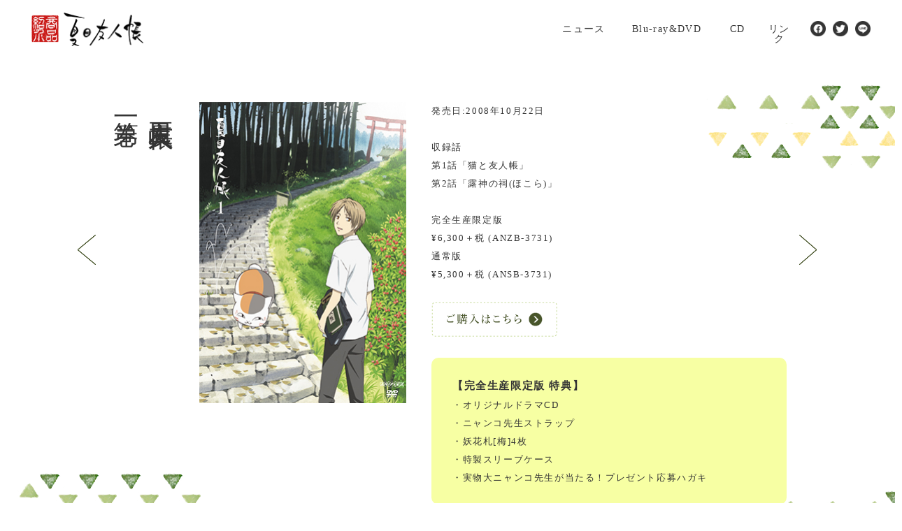

--- FILE ---
content_type: text/html
request_url: https://www.aniplex.co.jp/natsume/bddvd/01/
body_size: 3071
content:
<!DOCTYPE html>
<html lang="ja">
<head prefix="og: http://ogp.me/ns# fb: http://ogp.me/ns/fb# article: http://ogp.me/ns/article#">
<!-- Google tag (gtag.js) -->
<script async src="https://www.googletagmanager.com/gtag/js?id=G-VWE6L5W1W3"></script>
<script>
  window.dataLayer = window.dataLayer || [];
  function gtag(){dataLayer.push(arguments);}
  gtag('js', new Date());

  gtag('config', 'G-VWE6L5W1W3');
</script>
  <meta charset="UTF-8">
  <meta name="viewport" content="width=device-width">
  <meta name="robots" content="ALL"><!-- noindex,nofollow -->
  <!--[if IE]><meta http-equiv="X-UA-Compatible" content="IE=edge"><![endif]-->

  <title>Blu-ray/DVD｜夏目友人帳 Blu-ray＆DVD＆CD 情報 | 夏目友人帳 Blu-ray＆DVD＆CD 情報</title>
<meta  name="description" content="テレビアニメ「夏目友人帳」のBlu-ray、DVD、サウンドトラックの情報サイト" />
<meta  name="keywords" content="夏目友人帳,アニメ,Blu-ray,DVD,サウンド・トラック,アニプレックス,緑川ゆき" />
<meta  property="og:url" content="http://www.aniplex.co.jp/natsume/" />
<meta  property="og:title" content="夏目友人帳 Blu-ray＆DVD＆CD 情報" />
<meta  property="og:description" content="テレビアニメ「夏目友人帳」のBlu-ray、DVD、サウンドトラックの情報サイト" />
<meta  property="og:type" content="website" />
<meta  property="og:image" content="http://www.aniplex.co.jp/natsume/ogp.png" />
<meta  property="og:site:name" content="夏目友人帳 Blu-ray＆DVD＆CD 情報" />
<meta  property="og:locale" content="ja_JP" />
<meta  name="twitter:card" content="summary_large_image" />
<meta  name="twitter:site" content="@NatsumeYujincho" />
<meta  name="twitter:image" content="http://www.aniplex.co.jp/natsume/ogp.png" />

  <meta name="apple-mobile-web-app-title" content="夏目友人帳 Blu-ray＆DVD＆CD 情報">
  <!-- <link rel="apple-touch-icon" href="/natsume/apple-touch-icon.png" sizes="180x180"> -->
  <!-- <link rel="icon" href="/natsume/android-chrome.png" sizes="192x192"> -->
  <link rel="shortcut icon" type="image/x-icon" href="/natsume/favicon.ico">

  <script>
    (function(i,s,o,g,r,a,m){i['GoogleAnalyticsObject']=r;i[r]=i[r]||function(){
    (i[r].q=i[r].q||[]).push(arguments)},i[r].l=1*new Date();a=s.createElement(o),
        m=s.getElementsByTagName(o)[0];a.async=1;a.src=g;m.parentNode.insertBefore(a,m)
    })(window,document,'script','//www.google-analytics.com/analytics.js','ga');
    ga('create', 'UA-73958875-1', 'auto');
    ga('require', 'displayfeatures');
    ga('require', 'linkid', 'linkid.js');
    ga('send', 'pageview');
  </script>
  
  <link href="https://cdn.jsdelivr.net/npm/yakuhanjp@3.2.0/dist/css/yakuhanmp.min.css">  
  <link rel="stylesheet" href="/natsume/assets/css/slick.css">
  <link rel="stylesheet" href="/natsume/assets/css/common.css">
  <link rel="stylesheet" href="/natsume/assets/css/bddvd.css">
</head>
<body>
<div class="wrapper">
  
  <header class="header in_header">
    <div class="in_header_slogo"><a href="/natsume/"><img src="/natsume/assets/img/common/slogo.png" alt="夏目友人帳 Blu-ray＆DVD＆CD 情報"></a></div>
    <div class="header_menubtn is-sp"></div>
    <nav class="header_nav">
      <h1 class="slogo is-pc"><img src="/natsume/assets/img/common/slogo.png" alt="夏目友人帳 Blu-ray＆DVD＆CD 情報"></h1>
      <ul class="header_nav_list">
        <li class="link_bddvd"><span>ニュース</span><a href="/natsume/news/"></a></li>
        <li class="link_bddvd"><span>Blu-ray&DVD</span><a href="/natsume/#bddvd"></a></li>
        <li class="link_cd"><span>CD</span><a href="/natsume/#cd"></a></li>
        <li class="link_link"><span>リンク</span><a href="/natsume/#link"></a></li>

        <li class="link_icon fb is-pc"><a href="https://www.facebook.com/sharer/sharer.php?u=http://www.aniplex.co.jp/natsume/" target="_blank" class="fout" rel="noopener noreferrer"><img src="/natsume/assets/img/common/btn_fb.png" alt="Facebook"></a></li>
        <li class="link_icon tw is-pc"><a href="https://twitter.com/intent/tweet?text=テレビアニメ「夏目友人帳」のBlu-ray、DVD、サウンドトラックの情報サイト　http://www.aniplex.co.jp/natsume/" class="fout" target="_blank" rel="noopener noreferrer"><img src="/natsume/assets/img/common/btn_tw.png" alt="Twitter"></a></li>
        <li class="link_icon ln is-pc"><a href="https://social-plugins.line.me/lineit/share?url=http://www.aniplex.co.jp/natsume/" class="fout" target="_blank" rel="noopener noreferrer"><img src="/natsume/assets/img/common/btn_line.png" alt="LINE"></a></li>
      </ul>
    </nav>
  </header>
  <article class="area_in">
    <h2 class="area_in_cap"><img src="/natsume/assets/img/top/cap/cap_bddvd.png" alt="Blu-ray/DVD"></h2>

    <section class="sct_top">
      <div class="top_nav is-pc">
        <ul class="top_nav_list">
          <li class="link_news"><span>ニュース</span><a href="/natsume/news/"></a></li>
          <li class="link_bddvd"><span>Blu-ray&DVD</span><a href="/natsume/#bddvd"></a></li>
          <li class="link_cd"><span>CD</span><a href="/natsume/#cd"></a></li>
          <li class="link_link"><span>リンク</span><a href="/natsume/#link"></a></li>

          <li class="link_icon fb is-pc"><a href="https://www.facebook.com/sharer/sharer.php?u=http://www.aniplex.co.jp/natsume/" target="_blank" class="fout" rel="noopener noreferrer"><img src="/natsume/assets/img/common/btn_fb.png" alt="Facebook"></a></li>
          <li class="link_icon tw is-pc"><a href="https://twitter.com/intent/tweet?text=テレビアニメ「夏目友人帳」のBlu-ray、DVD、サウンドトラックの情報サイト　http://www.aniplex.co.jp/natsume/" class="fout" target="_blank" rel="noopener noreferrer"><img src="/natsume/assets/img/common/btn_tw.png" alt="Twitter"></a></li>
          <li class="link_icon ln is-pc"><a href="https://social-plugins.line.me/lineit/share?url=http://www.aniplex.co.jp/natsume/" class="fout" target="_blank" rel="noopener noreferrer"><img src="/natsume/assets/img/common/btn_line.png" alt="LINE"></a></li>
        </ul>
      </div>
    </section>
    <section class="in_bddvd in_wrap">
      <div class="bddvd_main">
        <div class="bddvd_main_img">
          <figure><img src="/natsume/assets/img/bddvd/1/DVD1.jpg" alt=""></figure>
        </div>
        <div class="bddvd_main_info">
          <h2><p>夏目友人帳　<br class="is-pc">第一巻</p></h2>
          <div class="bddvd_main_txtarea">
発売日:2008年10月22日<br>
<br>
収録話<br>
第1話「猫と友人帳」<br>
第2話「露神の祠(ほこら)」<br>
<br>
完全生産限定版<br>
&yen;6,300＋税 (ANZB-3731)<br>

通常版<br>
&yen;5,300＋税 (ANSB-3731)<br>
            <br>
            <a class="btn_bit" href="https://www.sonymusicshop.jp/m/item/itemShw.php?cd=ANZB-3731&lay=ANX" target="_blank" rel="noopener noreferrer"><img src="/natsume/assets/img/bddvd/btn_bit.png" alt="ご購入はこちら"></a>
            <div class="tokuten">
              <h3>【完全生産限定版 特典】</h3>
・オリジナルドラマCD　<br>
・ニャンコ先生ストラップ<br>
・妖花札[梅]4枚<br>
・特製スリーブケース<br>
・実物大ニャンコ先生が当たる！プレゼント応募ハガキ<br>
            </div>
            <div class="tokuten">
              <h3>【限定版＆通常版共通仕様】</h3>
・高田 晃＆山田起生描き下ろしジャケット<br>
・カラーブックレット<br>
・特典映像「夏目友人帳スペシャルイベント」
            </div>
          </div>
        </div>
      </div>

      <ul class="btnlist_prevnext">
        <li class="prev"><a href="/natsume/bddvd/01/05.html">PREV</a></li>
        <li class="return is-sp"><a href="/natsume/#bddvd">一覧へ戻る</a></li>
        <li class="next"><a href="/natsume/bddvd/01/02.html">NEXT</a></li>
      </ul>
    </section>

  </article>

  
  <footer class="footer">
    <ul class="footer_anx">
      <li><a href="http://www.aniplex.co.jp/support/user.html" target="_blank" rel="noopener noreferrer">お問い合わせ</a></li>
      <li><a href="http://www.aniplex.co.jp/help/privacy.html" target="_blank" rel="noopener noreferrer">プライバシーポリシー</a></li>
      <li><a href="http://www.aniplex.co.jp/" target="_blank" rel="noopener noreferrer">アニプレックス</a></li>
    </ul>
    <p class="footer_copy">
      掲載の記事・写真・イラスト等のすべてのコンテンツの<br class="is-sp">無断複写・転載を禁じます。
    </p>
    <p class="footer_copy">
      All rights reserved. <br class="is-sp">No reproduction or republication without written permission.
    </p>
    <p class="footer_copy">
      &copy;緑川ゆき・白泉社／「夏目友人帳」製作委員会
    </p>
    <div class="footer_pagetop">TOP</div>
  </footer>
</div>

  <script src="//code.jquery.com/jquery-3.3.1.min.js" charset="UTF-8"></script>
  <script>window.jQuery || document.write('<script src="/natsume/assets/js/libs/jquery-3.3.1.min.js"><\/script>')</script>
  <script src="https://www.aniplex.co.jp/js/aniplex.imgdownload.min.js"></script>
  <script src="/natsume/assets/js/libs/slick.min.js"></script>
  <script src="/natsume/assets/js/common.js"></script>

<script type="text/javascript">
/* <![CDATA[ */
var google_conversion_id = 937573828;
var google_custom_params = window.google_tag_params;
var google_remarketing_only = true;
/* ]]> */
</script>
<script type="text/javascript" src="//www.googleadservices.com/pagead/conversion.js">
</script>
<noscript>
<div style="display:inline;">
<img height="1" width="1" style="border-style:none;" alt="" src="//googleads.g.doubleclick.net/pagead/viewthroughconversion/937573828/?value=0&amp;guid=ON&amp;script=0"/>
</div>
</noscript>
<script type="text/javascript" language="javascript">
/* <![CDATA[ */
var yahoo_retargeting_id = 'FDAX4FOTLW';
var yahoo_retargeting_label = '';
/* ]]> */
</script>
<script type="text/javascript" language="javascript" src="//b92.yahoo.co.jp/js/s_retargeting.js"></script>
</body>
</html>

--- FILE ---
content_type: text/css
request_url: https://www.aniplex.co.jp/natsume/assets/css/slick.css
body_size: 430
content:
/* .slick-prev, .slick-next {
  position: absolute;
  top: 50%;
  display: block;
  width: 20px;
  height: 70px;
  margin: -35px 0 0;
  line-height: 0px;
  font-size: 0px;
  cursor: pointer;
  padding: 0;
  border: none;
  outline: none;
  z-index: 10;
  -webkit-transition: opacity 0.2s ease;
  -moz-transition: opacity 0.2s ease;
  -ms-transition: opacity 0.2s ease;
  -o-transition: opacity 0.2s ease;
  transition: opacity 0.2s ease
}

.slick-prev:hover, .slick-next:hover {
  opacity: 0.6
}

.slick-prev {
  left: 0;
  background: url(../img/common/point_left.png) center center no-repeat #000;
  background-size: 7px auto
}

.slick-next {
  right: 0;
  background: url(../img/common/point_right.png) center center no-repeat #000;
  background-size: 7px auto
} */
.slick-slider {
  position: relative;
  display: block;
  box-sizing: border-box;
  -webkit-touch-callout: none;
  -webkit-user-select: none;
  user-select: none;
  touch-action: pan-y;
  -webkit-tap-highlight-color: transparent;
}

.slick-list {
  position: relative;
  overflow: hidden;
  display: block;
  margin: 0;
  padding: 0;
}
.slick-list:focus {
  outline: none;
}
.slick-list.dragging {
  cursor: pointer;
  cursor: hand;
}

.slick-slider .slick-track, .slick-slider .slick-list {
  transform: translate3d(0, 0, 0);
}

.slick-track {
  position: relative;
  left: 0;
  top: 0;
  display: block;
  margin-left: auto;
  margin-right: auto;
}
.slick-track:before {
  content: "";
  display: table;
}
.slick-track:after {
  content: "";
  display: table;
  clear: both;
}

.slick-loading .slick-track {
  visibility: hidden;
}

.slick-slide {
  float: left;
  height: 100%;
  min-height: 1px;
  max-width: 100%;
  display: none;
}
.slick-slide img {
  max-width: 100%;
  width: 100%;
  height: auto;
}
.slick-slide.slick-loading img {
  display: none;
}
.slick-slide.dragging img {
  pointer-events: none;
}

.slick-initialized .slick-slide {
  display: block;
}

.slick-loading .slick-slide {
  visibility: hidden;
}

.slick-vertical .slick-slide {
  display: block;
  height: auto;
  border: 1px solid transparent;
}

.slick-arrow.slick-hidden {
  display: none;
}

.slick-disabled {
  cursor: default;
  opacity: 0;
}
.slick-disabled:hover {
  cursor: default;
  opacity: 0;
}

ul.slick-dots {
  position: absolute;
  left: 0;
  bottom: -30px;
  width: 100%;
  height: 10px;
  text-align: center;
  z-index: 5;
}
ul.slick-dots li {
  display: inline-block;
  width: 10px;
  height: 10px;
  margin: 0 5px;
}
ul.slick-dots li button {
  background-color: transparent;
  border: none;
  cursor: pointer;
  outline: none;
  padding: 0;
  -webkit-appearance: none;
          appearance: none;
  width: 10px;
  height: 10px;
  text-indent: -99999px;
  background: #b8b8b8;
  border-radius: 100%;
  transition: 0.4s all;
  -webkit-transition: 0.4s all;
}
ul.slick-dots li.slick-active button {
  background: #a8c761;
}
ul.slick-dots li button:hover {
  opacity: 0.7;
}

/*  */
figure {
  padding: 0;
  margin: 0;
}

.box1 .kv .kv-inner {
  position: relative;
}
.box1 .kv .kv-inner li {
  position: relative;
}
.box1 .kv .kv-inner li .txt {
  width: 37.98%;
  height: 103px;
  padding: 24px 24px 0;
  position: absolute;
  bottom: -30px;
  right: 40px;
  background: rgba(255, 255, 255, 0.75);
  border-radius: 10px;
  -webkit-border-radius: 10px;
  -moz-border-radius: 10px;
  z-index: 2;
  font-size: 16px;
  text-align: left;
  line-height: 1;
}
.box1 .kv .kv-inner li .txt .ttl {
  margin: 0px 0 11px;
}
.box1 .kv .kv-inner li .txt .day {
  margin: 0 0 20px;
}
.box1 .kv .kv-inner li .txt .link {
  position: absolute;
  bottom: 52px;
  right: 30px;
  z-index: 5;
  text-align: right;
}

--- FILE ---
content_type: text/css
request_url: https://www.aniplex.co.jp/natsume/assets/css/common.css
body_size: 2077
content:
@charset "UTF-8";
/* http://meyerweb.com/eric/tools/css/reset/ 
   v2.0 | 20110126
   License: none (public domain)
*/
html, body, div, span, applet, object, iframe, h1, h2, h3, h4, h5, h6, p, blockquote, pre, a, abbr, acronym, address, big, cite, code, del, dfn, em, img, ins, kbd, q, s, samp, small, strike, strong, sub, sup, tt, var, b, u, i, center, dl, dt, dd, ol, ul, li, fieldset, form, label, legend, table, caption, tbody, tfoot, thead, tr, th, td, article, aside, canvas, details, embed, figure, figcaption, footer, header, hgroup, menu, nav, output, ruby, section, summary, time, mark, audio, video {
  margin: 0;
  padding: 0;
  border: 0;
  font-size: 100%;
  font: inherit;
  vertical-align: baseline;
}

/* HTML5 display-role reset for older browsers */
article, aside, details, figcaption, figure, footer, header, hgroup, menu, nav, section {
  display: block;
}

body {
  line-height: 1;
}

ol, ul {
  list-style: none;
}

blockquote, q {
  quotes: none;
}

blockquote:before, blockquote:after, q:before, q:after {
  content: "";
  content: none;
}

table {
  border-collapse: collapse;
  border-spacing: 0;
}

.clearfix {
  *zoom: 1;
}

.clearfix:before, .clearfix:after {
  display: table;
  line-height: 0;
  content: "";
}

.clearfix:after {
  clear: both;
}

img[src$=".svg"] {
  width: 100%;
  height: 100%;
}

/**/
.is-pc {
  display: none;
}

.is-sp {
  display: block;
}

.is-tab {
  display: none;
}

@media only screen and (min-width:768px) {
  .is-sp {
    display: none;
  }

  .is-pc {
    display: block;
  }
}
@media only screen and (max-width:1000px) and (min-width:769px) {
  .is-tab {
    display: block;
  }
}
/**/
body {
  font-family: YakuHanMP, "ヒラギノ明朝 ProN W3", "Hiragino Mincho ProN", "游明朝", YuMincho, "HG明朝E", "ＭＳ Ｐ明朝", "ＭＳ 明朝", serif;
  -webkit-text-size-adjust: 100%;
          text-size-adjust: 100%;
  position: relative;
  text-align: center;
  font-feature-settings: "palt";
  overflow-x: hidden;
}

img {
  width: 100%;
}

@media only screen and (max-width:768px) {
  html {
    font-size: 62.5%;
  }

  body {
    width: 100%;
    font-size: 10px;
    font-size: 1rem;
  }
}
.wrapper {
  width: 100%;
}
@media only screen and (min-width:768px) {
  .wrapper {
    min-width: 970px;
  }
}

html {
  opacity: 0;
}
html.load {
  opacity: 1;
  transition: all 2s cubic-bezier(0.165, 0.84, 0.44, 1);
}

body {
  color: #333;
}

.txt_white {
  text-shadow: 1px 1px 0 #ffffff, 1px -1px #ffffff, 1px 0px #ffffff, -1px -1px #ffffff, -1px 0px #ffffff, -1px 1px #ffffff, 0px 1px #ffffff, 0px -1px #ffffff;
}

.header_menubtn {
  display: block;
  position: fixed;
  top: 0;
  right: 0;
  width: 50px;
  height: 50px;
  background: url("../img/common/menu/menu_ic1.png");
  background-size: contain;
  transition: all 0.8s cubic-bezier(0.215, 0.61, 0.355, 1);
  z-index: 1001;
}
.header_menubtn.is-open {
  background: url("../img/common/menu/menu_ic2.png");
  background-size: contain;
}
@media only screen and (min-width:768px) {
  .header_menubtn {
    display: none;
  }
}

.header_nav,
.top_nav {
  transition: all 0.8s cubic-bezier(0.215, 0.61, 0.355, 1);
}
@media only screen and (max-width:768px) {
  .header_nav,
.top_nav {
    transform: translateY(-130%);
    -webkit-transform: translateY(-130%);
    background: #475429;
  }
  .header_nav:after,
.top_nav:after {
    content: "";
    display: block;
    position: absolute;
    left: 0;
    bottom: -15px;
    width: 100%;
    height: 15px;
    background: url("../img/common/menu/bg_menu.png") top left no-repeat;
    background-size: auto 15px;
  }
  .header_nav.is-open,
.top_nav.is-open {
    transform: translateY(0%);
    -webkit-transform: translateY(0%);
  }
  .header_nav_list,
.top_nav_list {
    padding: 30px 0;
  }
  .header_nav_list > li,
.top_nav_list > li {
    position: relative;
    width: 100%;
    padding: 30px 0 35px;
    font-size: 17px;
    font-size: 4.5333333333vw;
    letter-spacing: 0.1em;
    text-align: center;
    font-weight: 400;
    color: #fff;
    background: url("../img/common/menu/line.jpg") bottom center no-repeat;
    background-size: auto 5px;
  }
  .header_nav_list > li:last-child,
.top_nav_list > li:last-child {
    background: none;
  }
  .header_nav_list > li > a,
.top_nav_list > li > a {
    position: absolute;
    top: 0;
    left: 0;
    width: 100%;
    height: 100%;
  }
}
@media only screen and (min-width:768px) {
  .header_nav .slogo,
.top_nav .slogo {
    position: absolute;
    top: 15px;
    left: 45px;
    width: 148px;
  }
  .header_nav_list,
.top_nav_list {
    display: flex;
    flex-wrap: wrap;
    justify-content: flex-end;
    padding-right: 35px;
  }
  .header_nav_list > li,
.top_nav_list > li {
    position: relative;
    display: block;
    height: 20px;
    margin-top: 20px;
    padding: 10px 0;
    font-size: 14px;
    letter-spacing: 0.1em;
    text-align: center;
    font-weight: 500;
  }
  .header_nav_list > li:before,
.top_nav_list > li:before {
    content: "";
    position: absolute;
    top: 0;
    left: 0;
    overflow: hidden;
    width: 100%;
  }
  .header_nav_list > li span,
.top_nav_list > li span {
    display: block;
    transition: all 0.8s cubic-bezier(0.215, 0.61, 0.355, 1);
  }
  .header_nav_list > li > a,
.top_nav_list > li > a {
    position: absolute;
    top: 0;
    left: 0;
    width: 100%;
    height: 100%;
  }
  .header_nav_list > li:hover span,
.top_nav_list > li:hover span {
    opacity: 0;
  }
  .header_nav_list > li.link_news,
.top_nav_list > li.link_news {
    width: 66px;
  }
  .header_nav_list > li.link_news:hover:before,
.top_nav_list > li.link_news:hover:before {
    top: -5px;
    height: 40px;
    background: transparent url("../img/top/anime/news_80_110.png") no-repeat top center;
    /*一秒間に動くフレーム数*/
    animation: om1ani 0.5s steps(8);
    animation-fill-mode: forwards;
    animation-iteration-count: 1;
  }
  .header_nav_list > li.link_bddvd,
.top_nav_list > li.link_bddvd {
    width: 115px;
    margin-left: 28px;
  }
  .header_nav_list > li.link_bddvd:hover:before,
.top_nav_list > li.link_bddvd:hover:before {
    top: -10px;
    height: 60px;
    background: transparent url("../img/top/anime/bd_80_140.png") no-repeat top center;
    /*一秒間に動くフレーム数*/
    animation: om2ani 0.5s steps(8);
    animation-fill-mode: forwards;
    animation-iteration-count: 1;
  }
  .header_nav_list > li.link_cd,
.top_nav_list > li.link_cd {
    width: 65px;
    margin-left: 11px;
  }
  .header_nav_list > li.link_cd:hover:before,
.top_nav_list > li.link_cd:hover:before {
    top: -32px;
    height: 60px;
    background: transparent url("../img/top/anime/CD_80_65.png") no-repeat top center;
    /*一秒間に動くフレーム数*/
    animation: om3ani 0.5s steps(7);
    animation-fill-mode: forwards;
    animation-iteration-count: 1;
  }
  .header_nav_list > li.link_link,
.top_nav_list > li.link_link {
    width: 45px;
    margin-left: 5px;
    margin-right: 12px;
  }
  .header_nav_list > li.link_link:hover:before,
.top_nav_list > li.link_link:hover:before {
    top: -10px;
    height: 48px;
    background: transparent url("../img/top/anime/li_80_75.png") no-repeat top center;
    /*一秒間に動くフレーム数*/
    animation: om5ani 0.5s steps(7);
    animation-fill-mode: forwards;
    animation-iteration-count: 1;
  }
  .header_nav_list > li.link_icon,
.top_nav_list > li.link_icon {
    width: 22px;
    margin-top: 24px;
    margin-left: 10px;
    padding: 0;
    transition: all 0.8s cubic-bezier(0.215, 0.61, 0.355, 1);
  }
  .header_nav_list > li.link_icon:hover,
.top_nav_list > li.link_icon:hover {
    opacity: 0.6;
  }
}

.header_nav {
  position: fixed;
  top: 0;
  left: 0;
  width: 100%;
  height: auto;
  z-index: 1000;
}
@media only screen and (min-width:768px) {
  .header_nav {
    transform: translateY(-90px);
    -webkit-transform: translateY(-90px);
    height: 80px;
    background: url("../img/common/menu/bg_menu_pc.png") top center repeat-x;
  }
  .header_nav.is-open_pc {
    transform: translateY(0%);
    -webkit-transform: translateY(0%);
  }
}

@media only screen and (min-width:768px) {
  .top_nav_list {
    position: absolute;
    top: 20px;
    right: -10px;
    width: 463px;
    height: auto;
    z-index: 10;
    background: rgba(255, 255, 255, 0.75);
    border-radius: 10px;
    -webkit-border-radius: 10px;
    padding-right: 45px;
  }
  .top_nav_list > li {
    height: 18px;
    margin-top: 5px;
  }
  .top_nav_list > li.link_link:hover:before {
    top: -8px;
  }
  .top_nav_list > li.link_icon {
    margin-top: 10px;
  }
}
@keyframes om1ani {
  0% {
    background-position: 0 0;
  }
  100% {
    background-position: 0 -384px;
  }
}
@keyframes om2ani {
  0% {
    background-position: 0 0;
  }
  100% {
    background-position: 0 -457px;
  }
}
@keyframes om3ani {
  0% {
    background-position: 0 0;
  }
  100% {
    background-position: 0 -560px;
  }
}
@keyframes om5ani {
  0% {
    background-position: 0 0;
  }
  100% {
    background-position: 0 -336px;
  }
}
.footer {
  position: relative;
  padding: 40px 0;
  background: #f0f9de;
  font-size: 10px;
  font-size: 2.6666666667vw;
  letter-spacing: 0.1em;
  z-index: 10;
}
.footer_anx {
  display: flex;
  flex-wrap: wrap;
  justify-content: center;
}
.footer_anx > li {
  position: relative;
  margin-left: 20px;
}
.footer_anx > li:before {
  content: "|";
  position: absolute;
  top: 0;
  left: -10px;
  font-size: 10px;
  font-size: 2.6666666667vw;
}
.footer_anx > li > a {
  color: #333;
  text-decoration: none;
}
@media only screen and (max-width:768px) {
  .footer_anx > li:first-child {
    margin-left: 0;
  }
  .footer_anx > li:first-child:before {
    content: none;
  }
}
.footer_copy {
  line-height: 1.5;
}
.footer_copy:nth-child(n+2) {
  margin-top: 10px;
}
.footer_pagetop {
  position: absolute;
  top: -32px;
  right: 0;
  width: 68px;
  height: 32px;
  background: url("../img/common/btn_back_top.png") left bottom no-repeat;
  background-size: contain;
  text-indent: -9999px;
}
@media only screen and (min-width:768px) {
  .footer {
    padding: 46px 0 43px;
    font-size: 12px;
  }
  .footer_anx {
    margin-bottom: 32px;
  }
  .footer_anx > li {
    margin-left: 46px;
  }
  .footer_anx > li:before {
    top: 0;
    left: -23px;
    font-size: 13px;
  }
  .footer_anx > li:last-child {
    margin-right: 20px;
  }
  .footer_anx > li:last-child:after {
    content: "|";
    position: absolute;
    top: 0;
    right: -23px;
    font-size: 13px;
  }
  .footer_anx > li > a {
    font-size: 13px;
    transition: all 0.8s cubic-bezier(0.215, 0.61, 0.355, 1);
  }
  .footer_anx > li > a:hover {
    opacity: 0.4;
  }
  .footer_copy {
    line-height: 1.5;
  }
  .footer_copy:nth-child(n+2) {
    margin-top: 2px;
  }
  .footer_pagetop {
    cursor: pointer;
    position: absolute;
    top: -63px;
    right: 0;
    width: 134px;
    height: 63px;
    background: url("../img/common/btn_back_top.png") left bottom no-repeat;
    background-size: contain;
    transition: all 0.8s cubic-bezier(0.215, 0.61, 0.355, 1);
  }
  .footer_pagetop:hover {
    background: url("../img/common/btn_back_top_on.png") left bottom no-repeat;
    background-size: contain;
  }
}

@media only screen and (max-width:768px) {
  .in_header_slogo {
    width: 26%;
    margin: auto;
    padding: 14px 0 23px;
  }
}
@media only screen and (min-width:768px) {
  .in_header_slogo {
    position: absolute;
    top: 18px;
    left: 45px;
    width: 160px;
    margin: auto;
    z-index: 10;
  }
}

--- FILE ---
content_type: text/css
request_url: https://www.aniplex.co.jp/natsume/assets/css/bddvd.css
body_size: 3181
content:
.area_in {
  position: relative;
}

.area_in_cap {
  position: relative;
  z-index: 3;
  margin: auto;
  padding: 13px 0 10px;
  background-color: #FFF8DB;
}

.area_in_cap img {
  position: relative;
  width: auto;
  height: 33px;
  z-index: 3;
}

@media only screen and (max-width:768px) {
  .area_in_cap:after {
    content: "";
    display: block;
    position: absolute;
    top: -18px;
    left: 0;
    width: 100%;
    height: 30px;
    background: url("../img/common/bg/bg_yellow_top_sp.png") left top no-repeat;
    background-size: 100% 70px;
    z-index: 2;
    overflow: hidden;
  }
  .area_in_cap:before {
    content: "";
    display: block;
    position: absolute;
    bottom: -12px;
    left: 0;
    width: 100%;
    height: 30px;
    background: url("../img/common/bg/bg_yellow_btm_sp.png") left bottom no-repeat;
    background-size: 100% 70px;
    z-index: 2;
    overflow: hidden;
  }
}
@media only screen and (min-width:768px) {
  .area_in {
    background: url(../img/common/bg/bg_sankaku.png) no-repeat top center;
  }
  .area_in.-bg_zurashi {
    background-position: top 290px center;
  }
  .area_in_cap {
    display: none;
  }
}
.in_bddvd {
  position: relative;
  z-index: 2;
  padding: 56px 5.3% 60px;
  text-align: left;
  letter-spacing: 0.1em;
  background: url(../img/common/bg/bg_news.png) center top no-repeat, url(../img/common/bg/bg_news.png) center bottom no-repeat;
  background-size: 100% auto;
}

.in_bddvd h3 {
  font-size: 13px;
  font-size: 3.4666666667vw;
  font-weight: bold;
}

.in_bddvd strong {
  font-weight: bold;
}

.in_bddvd .attlist {
  margin-top: 1em;
  font-size: 80%;
}

.in_bddvd .attlist > li {
  padding-left: 1em;
  text-indent: -1em;
}

.in_bddvd .att {
  margin-top: 1em;
  font-size: 80%;
  padding-left: 1em;
  text-indent: -1em;
}

@media only screen and (max-width:768px) {
  .in_bddvd .btnlist_prevnext {
    position: relative;
    display: -webkit-box;
    display: -ms-flexbox;
    display: flex;
    -ms-flex-wrap: wrap;
        flex-wrap: wrap;
    -webkit-box-pack: center;
        -ms-flex-pack: center;
            justify-content: center;
    margin-top: 110px;
    margin-bottom: 28px;
  }
  .in_bddvd .btnlist_prevnext > li {
    position: relative;
  }
  .in_bddvd .btnlist_prevnext > li a {
    font-size: 15px;
    font-size: 4vw;
    text-decoration: none;
    color: #333;
  }
  .in_bddvd .btnlist_prevnext > li.return.only {
    width: 100%;
    text-align: center;
  }
  .in_bddvd .btnlist_prevnext > li.prev {
    position: absolute;
    top: 0;
    left: 0;
  }
  .in_bddvd .btnlist_prevnext > li.prev a {
    padding-left: 20px;
    background: url("../img/common/arrow_l_sp.png") left center no-repeat;
    background-size: contain;
  }
  .in_bddvd .btnlist_prevnext > li.next {
    position: absolute;
    top: 0;
    right: 0;
  }
  .in_bddvd .btnlist_prevnext > li.next a {
    padding-right: 20px;
    background: url("../img/common/arrow_r_sp.png") center right no-repeat;
    background-size: contain;
  }
}
@media only screen and (min-width:768px) {
  .in_bddvd {
    max-width: 970px;
    height: auto;
    min-height: 700px;
    margin: auto;
    padding: 146px 0 120px;
    background: none;
  }
  .in_bddvd h3 {
    font-size: 15px;
  }
  .in_bddvd .attlist {
    margin-top: 1em;
  }
  .in_bddvd .att {
    margin-top: 1em;
  }
  .in_bddvd .btnlist_prevnext > li {
    position: absolute;
    top: 336px;
    width: 26px;
    height: 43px;
  }
  .in_bddvd .btnlist_prevnext > li a {
    position: absolute;
    top: 0;
    left: 0;
    width: 100%;
    height: 100%;
    text-indent: -999999px;
  }
  .in_bddvd .btnlist_prevnext > li.prev {
    left: -44px;
    background: url("../img/common/arrow_l.png") top left no-repeat;
    -webkit-transition: left 0.8s cubic-bezier(0.215, 0.61, 0.355, 1);
    transition: left 0.8s cubic-bezier(0.215, 0.61, 0.355, 1);
  }
  .in_bddvd .btnlist_prevnext > li.next {
    right: -44px;
    background: url("../img/common/arrow_r.png") top left no-repeat;
    -webkit-transition: right 0.8s cubic-bezier(0.215, 0.61, 0.355, 1);
    transition: right 0.8s cubic-bezier(0.215, 0.61, 0.355, 1);
  }
  .in_bddvd .btnlist_prevnext > li:hover {
    width: 45px;
    height: 43px;
  }
  .in_bddvd .btnlist_prevnext > li:hover.prev {
    left: -64px;
    background: url("../img/common/arrow_l_on.png") top left no-repeat;
  }
  .in_bddvd .btnlist_prevnext > li:hover.next {
    right: -64px;
    background: url("../img/common/arrow_r_on.png") top left no-repeat;
  }
}
.bddvd_main {
  position: relative;
}

.bddvd_main_img .movie_wrap {
  margin-top: 20px;
}

.bddvd_main_img .movie_wrap .movie_in {
  position: relative;
  width: 100%;
  padding-top: 56.25%;
}

.bddvd_main_img .movie_wrap .movie_in iframe {
  position: absolute;
  top: 0;
  right: 0;
  width: 100%;
  height: 100%;
}

.bddvd_main_info > h2 {
  margin: 14px 0 12px;
  font-size: 15px;
  font-size: 4vw;
  line-height: 1.3;
}

.bddvd_main_txtarea {
  font-size: 12px;
  font-size: 3.2vw;
  line-height: 2;
}

.bddvd_main_txtarea > .btn_bit {
  display: block;
  width: 68%;
  margin: auto;
  border-radius: 9px;
  -webkit-border-radius: 9px;
  background: #fff;
}

.bddvd_main_txtarea .btn_bnr {
  display: block;
  width: 100%;
  margin: 30px auto 0;
}

.bddvd_main_txtarea > .tokuten {
  margin: 30px auto 0;
  padding: 25px 5.8%;
  background: #f7ffa3;
  border-radius: 10px;
}

.bddvd_main_txtarea > .tokuten > figure {
  margin: 0.5em 0;
}

.bddvd_main_txtarea > .tokuten .more {
  margin: 0.5em 0 1em 1em;
  padding: 12px;
  font-size: 11px;
  font-size: 2.9333333333vw;
  background: #fff;
  border-radius: 10px;
}

.bddvd_main_txtarea > .tokuten .more a {
  color: #475529;
  text-decoration: underline;
}

.bddvd_main_txtarea > .tokuten .more > .txt {
  margin-top: 0.5em;
}

.bddvd_main_txtarea > .tokuten .more .btn_bnr {
  margin-top: 0.5em;
}

.bddvd_main_txtarea > .tokuten .more_castdl {
  display: -webkit-box;
  display: -ms-flexbox;
  display: flex;
  -ms-flex-wrap: wrap;
      flex-wrap: wrap;
}

.bddvd_main_txtarea > .tokuten .more_castdl dt {
  width: 120px;
}

.bddvd_main_txtarea > .tokuten .more_castdl dd {
  width: calc(100% - 120px);
}

.bddvd_main_txtarea > .tokuten .more_list > li {
  padding-left: 1em;
  text-indent: -1em;
}

.bddvd_main_txtarea > .tokuten .more_dl {
  margin-top: 1em;
}

.bddvd_main_txtarea > .tokuten .more_dl dt {
  font-weight: bold;
}

.bddvd_main_txtarea > .tokuten .more_dl dt:nth-child(n+2) {
  margin-top: 1em;
}

.bddvd_main_txtarea > .tokuten .more strong {
  display: inline-block;
  font-size: 12px;
  font-size: 3.2vw;
  padding-bottom: 1px;
  margin-bottom: 3px;
  border-bottom: 1px dashed #a8c761;
}

.bddvd_main_txtarea > .tokuten hr {
  display: block;
  width: 16px;
  height: 6px;
  margin: 11px 0 12px;
  border: 0px;
  background: url("../img/common/line-mini.png") no-repeat;
  background-size: contain;
}

@media only screen and (min-width:768px) {
  .bddvd_main {
    display: -webkit-box;
    display: -ms-flexbox;
    display: flex;
    -ms-flex-wrap: wrap;
        flex-wrap: wrap;
    padding-left: 130px;
  }
  .bddvd_main_img {
    width: 296px;
  }
  .bddvd_main_info {
    width: calc(100% - 296px);
  }
  .bddvd_main_info > h2 {
    position: absolute;
    top: 0;
    left: 0;
    margin: 0;
    font-size: 36px;
    line-height: 1.3;
  }
  .bddvd_main_info > h2 p {
    -webkit-writing-mode: tb-rl;
        -ms-writing-mode: tb-rl;
            writing-mode: tb-rl;
    -ms-writing-mode: tb-rl;
        writing-mode: vertical-rl;
    -moz-writing-mode: vertical-rl;
    -o-writing-mode: vertical-rl;
    -webkit-writing-mode: vertical-rl;
    height: 500px;
    line-height: 50px;
    text-align: left;
  }
  .bddvd_main_info > h2 p.mini {
    font-size: 28px;
    height: 700px;
  }
  .bddvd_main_txtarea {
    padding-left: 36px;
    font-size: 13px;
  }
  .bddvd_main_txtarea > .btn_bit {
    width: 180px;
    height: 50px;
    margin: 0;
    border-radius: 9px;
    -webkit-border-radius: 9px;
    background: #fff;
    -webkit-transition: all 0.8s cubic-bezier(0.215, 0.61, 0.355, 1);
    transition: all 0.8s cubic-bezier(0.215, 0.61, 0.355, 1);
  }
  .bddvd_main_txtarea > .btn_bit:hover {
    background: #eff2e7;
  }
  .bddvd_main_txtarea .btn_bnr {
    -webkit-transition: all 0.8s cubic-bezier(0.215, 0.61, 0.355, 1);
    transition: all 0.8s cubic-bezier(0.215, 0.61, 0.355, 1);
  }
  .bddvd_main_txtarea .btn_bnr:hover {
    opacity: 0.7;
  }
  .bddvd_main_txtarea > .tokuten {
    margin: 30px auto 0;
    padding: 25px 30px;
  }
  .bddvd_main_txtarea > .tokuten .more {
    margin: 0.5em 0 1em 1em;
    padding: 20px;
    font-size: 12px;
  }
  .bddvd_main_txtarea > .tokuten .more a:hover {
    text-decoration: none;
  }
  .bddvd_main_txtarea > .tokuten .more figure.max200 {
    max-width: 200px;
  }
  .bddvd_main_txtarea > .tokuten .more_castdl dt {
    width: 140px;
  }
  .bddvd_main_txtarea > .tokuten .more_castdl dd {
    width: calc(100% - 140px);
  }
  .bddvd_main_txtarea > .tokuten .more_dl {
    margin-top: 1em;
    display: -webkit-box;
    display: -ms-flexbox;
    display: flex;
    -ms-flex-wrap: wrap;
        flex-wrap: wrap;
  }
  .bddvd_main_txtarea > .tokuten .more_dl dt {
    margin-bottom: 0.5em;
    width: 90px;
    font-weight: bold;
  }
  .bddvd_main_txtarea > .tokuten .more_dl dt:nth-child(n+2) {
    margin-top: 0;
  }
  .bddvd_main_txtarea > .tokuten .more_dl dd {
    margin-bottom: 0.5em;
    width: calc(100% - 90px);
  }
  .bddvd_main_txtarea > .tokuten .more strong {
    font-size: 12px;
  }
  .bddvd_main_txtarea > .tokuten hr {
    display: block;
    width: 32px;
    height: 12px;
    margin: 11px 0 12px;
    border: 0px;
    background: url("../img/common/line-mini.png") no-repeat;
    background-size: contain;
  }
}
.bddvd_shop {
  margin: 60px auto 0;
  padding: 25px 5.8%;
  background: #f7ffa3;
  border-radius: 10px;
  font-size: 12px;
  font-size: 3.2vw;
  line-height: 1.8;
}
.bddvd_shop_detailtxt dt {
  font-size: 90%;
  font-weight: bold;
}
.bddvd_shop_detailtxt small {
  font-size: 80%;
}

.bddvd_shop_box {
  max-width: 680px;
  background: #fff8db;
}

.bddvd_shop > strong {
  font-weight: bold;
}

.bddvd_shop_name {
  margin-top: 25px;
  margin-bottom: 8px;
  font-weight: bold;
}
.bddvd_shop_name small {
  font-size: 80%;
}

.bddvd_shop_name a {
  color: #333;
}

@media only screen and (min-width:768px) {
  .bddvd_shop_name a {
    -webkit-transition: all 0.8s cubic-bezier(0.215, 0.61, 0.355, 1);
    transition: all 0.8s cubic-bezier(0.215, 0.61, 0.355, 1);
  }
  .bddvd_shop_name a:hover {
    opacity: 0.7;
  }
}
.bddvd_shop_list {
  font-size: 11px;
  font-size: 2.9333333333vw;
}

@media only screen and (max-width:768px) {
  .bddvd_shop_list > li:nth-child(n+2) {
    margin-top: 20px;
  }
}
.bddvd_shop_list > li img {
  border-radius: 10px;
  margin-bottom: 6px;
}

@media only screen and (min-width:768px) {
  .bddvd_shop {
    margin: 60px auto 0;
    padding: 25px 30px;
    font-size: 13px;
    line-height: 2;
  }
  .bddvd_shop_name {
    margin-top: 25px;
    margin-bottom: 8px;
    font-weight: bold;
    font-size: 15px;
  }
  .bddvd_shop_list {
    display: -webkit-box;
    display: -ms-flexbox;
    display: flex;
    -ms-flex-wrap: wrap;
        flex-wrap: wrap;
    font-size: 13px;
  }
  .bddvd_shop_list > li {
    width: 31.5%;
    margin-right: 2.75%;
    margin-bottom: 30px;
  }
  .bddvd_shop_list > li:nth-child(3n) {
    margin-right: 0;
  }
  .bddvd_shop_list > li img {
    margin-bottom: 6px;
  }
}
.bddvd_box {
  position: relative;
}

.bddvd_box_img .movie_wrap {
  margin-top: 20px;
}

.bddvd_box_img .movie_wrap .movie_in {
  position: relative;
  width: 100%;
  padding-top: 56.25%;
}

.bddvd_box_img .movie_wrap .movie_in iframe {
  position: absolute;
  top: 0;
  right: 0;
  width: 100%;
  height: 100%;
}

.bddvd_box_info > h2 {
  margin: 14px 0 12px;
  font-size: 15px;
  font-size: 4vw;
  line-height: 1.3;
}

.bddvd_box_txtarea {
  font-size: 12px;
  font-size: 3.2vw;
  line-height: 2;
}

.bddvd_box_txtarea > .btn_bit {
  display: block;
  width: 68%;
  margin: auto;
  border-radius: 9px;
  -webkit-border-radius: 9px;
  background: #fff;
}

.bddvd_box_txtarea .btn_bnr {
  display: block;
  width: 100%;
  margin: 30px auto 0;
}

.bddvd_box_txtarea > .tokuten {
  margin: 30px auto 0;
  padding: 25px 5.8%;
  background: #f7ffa3;
  border-radius: 10px;
}

.bddvd_box_txtarea > .tokuten > figure {
  margin: 0.5em 0;
}

.bddvd_box_txtarea > .tokuten .more {
  margin: 0.5em 0 1em 1em;
  padding: 12px;
  font-size: 11px;
  font-size: 2.9333333333vw;
  background: #fff;
  border-radius: 10px;
}

.bddvd_box_txtarea > .tokuten .more a {
  color: #475529;
  text-decoration: underline;
}

.bddvd_box_txtarea > .tokuten .more > .txt {
  margin-top: 0.5em;
}

.bddvd_box_txtarea > .tokuten .more .btn_bnr {
  margin-top: 0.5em;
}

.bddvd_box_txtarea > .tokuten .more_castdl {
  display: -webkit-box;
  display: -ms-flexbox;
  display: flex;
  -ms-flex-wrap: wrap;
      flex-wrap: wrap;
}

.bddvd_box_txtarea > .tokuten .more_castdl dt {
  width: 120px;
}

.bddvd_box_txtarea > .tokuten .more_castdl dd {
  width: calc(100% - 120px);
}

.bddvd_box_txtarea > .tokuten .more_list > li {
  padding-left: 1em;
  text-indent: -1em;
}

.bddvd_box_txtarea > .tokuten .more_dl {
  margin-top: 1em;
}

.bddvd_box_txtarea > .tokuten .more_dl dt {
  font-weight: bold;
}

.bddvd_box_txtarea > .tokuten .more_dl dt:nth-child(n+2) {
  margin-top: 1em;
}

.bddvd_box_txtarea > .tokuten .more strong {
  display: inline-block;
  font-size: 12px;
  font-size: 3.2vw;
  padding-bottom: 1px;
  margin-bottom: 3px;
  border-bottom: 1px dashed #a8c761;
}

.bddvd_box_txtarea > .tokuten hr {
  display: block;
  width: 16px;
  height: 6px;
  margin: 11px 0 12px;
  border: 0px;
  background: url("../img/common/line-mini.png") no-repeat;
  background-size: contain;
}

@media only screen and (min-width:768px) {
  .bddvd_box_img {
    max-width: 740px;
    margin: auto;
  }
  .bddvd_box_img > div:nth-child(n+2) {
    margin-top: 30px;
  }
  .bddvd_box_img .img_main {
    width: 500px;
    margin: auto;
  }
  .bddvd_box_img .img_main.-np {
    width: 400px;
  }
  .bddvd_box_info {
    max-width: 740px;
    margin: auto;
    margin-top: 60px;
  }
  .bddvd_box_info > h2 {
    position: absolute;
    top: 0;
    left: 0;
    margin: 0;
    font-size: 36px;
    line-height: 1.3;
  }
  .bddvd_box_info > h2 p {
    -webkit-writing-mode: tb-rl;
        -ms-writing-mode: tb-rl;
            writing-mode: tb-rl;
    -ms-writing-mode: tb-rl;
        writing-mode: vertical-rl;
    -moz-writing-mode: vertical-rl;
    -o-writing-mode: vertical-rl;
    -webkit-writing-mode: vertical-rl;
    height: 500px;
    line-height: 50px;
    text-align: left;
  }
  .bddvd_box_txtarea {
    font-size: 13px;
  }
  .bddvd_box_txtarea > .btn_bit {
    width: 180px;
    height: 50px;
    margin: 0;
    border-radius: 9px;
    -webkit-border-radius: 9px;
    background: #fff;
    -webkit-transition: all 0.8s cubic-bezier(0.215, 0.61, 0.355, 1);
    transition: all 0.8s cubic-bezier(0.215, 0.61, 0.355, 1);
  }
  .bddvd_box_txtarea > .btn_bit:hover {
    background: #eff2e7;
  }
  .bddvd_box_txtarea .btn_bnr {
    -webkit-transition: all 0.8s cubic-bezier(0.215, 0.61, 0.355, 1);
    transition: all 0.8s cubic-bezier(0.215, 0.61, 0.355, 1);
  }
  .bddvd_box_txtarea .btn_bnr:hover {
    opacity: 0.7;
  }
  .bddvd_box_txtarea > .tokuten {
    margin: 30px auto 0;
    padding: 25px 30px;
  }
  .bddvd_box_txtarea > .tokuten figure {
    max-width: 400px;
    margin-left: 1em;
  }
  .bddvd_box_txtarea > .tokuten .btn_bit {
    max-width: 400px;
    margin-left: 1em;
    -webkit-transition: all 0.8s cubic-bezier(0.215, 0.61, 0.355, 1);
    transition: all 0.8s cubic-bezier(0.215, 0.61, 0.355, 1);
  }
  .bddvd_box_txtarea > .tokuten .btn_bit:hover {
    opacity: 0.7;
  }
  .bddvd_box_txtarea > .tokuten .more {
    margin: 0.5em 0 1em 1em;
    padding: 20px;
    font-size: 12px;
  }
  .bddvd_box_txtarea > .tokuten .more a:hover {
    text-decoration: none;
  }
  .bddvd_box_txtarea > .tokuten .more_castdl dt {
    width: 140px;
  }
  .bddvd_box_txtarea > .tokuten .more_castdl dd {
    width: calc(100% - 140px);
  }
  .bddvd_box_txtarea > .tokuten .more_dl {
    margin-top: 1em;
    display: -webkit-box;
    display: -ms-flexbox;
    display: flex;
    -ms-flex-wrap: wrap;
        flex-wrap: wrap;
  }
  .bddvd_box_txtarea > .tokuten .more_dl dt {
    margin-bottom: 0.5em;
    width: 90px;
    font-weight: bold;
  }
  .bddvd_box_txtarea > .tokuten .more_dl dt:nth-child(n+2) {
    margin-top: 0;
  }
  .bddvd_box_txtarea > .tokuten .more_dl dd {
    margin-bottom: 0.5em;
    width: calc(100% - 90px);
  }
  .bddvd_box_txtarea > .tokuten .more strong {
    font-size: 12px;
  }
  .bddvd_box_txtarea > .tokuten hr {
    display: block;
    width: 32px;
    height: 12px;
    margin: 11px 0 12px;
    border: 0px;
    background: url("../img/common/line-mini.png") no-repeat;
    background-size: contain;
  }
}
.soundPlayer {
  position: relative;
  background: url(../img/bddvd/player/player_bg.png) no-repeat;
  background-size: contain;
  width: 220px;
  height: 33px;
  color: #fff;
  font-size: 9px;
  -moz-user-select: none;
  -webkit-user-select: none;
  -webkit-text-size-adjust: 100%;
  line-height: 1em;
  margin: 10px 0 0 1em;
  display: inline-block;
  overflow: hidden;
}

.soundPlayer button {
  outline: none;
}

.soundPlayer .display_time_par,
.soundPlayer .btn_mute,
.soundPlayer .btn_full,
.soundPlayer .display_poster,
.soundPlayer .btn_stop,
.soundPlayer .seekbar_time,
.soundPlayer .btn_volon,
.soundPlayer .btn_voloff,
.soundPlayer .display_name,
.soundPlayer .display_time_now,
.soundPlayer .display_time_total {
  display: none;
}

.soundPlayer .btn_play, .soundPlayer .btn_pause {
  width: 18px !important;
  height: 18px !important;
  overflow: hidden;
  cursor: pointer !important;
  position: absolute;
  left: 10px;
  top: 5px;
  border: 0;
  text-indent: -9999px;
}

.soundPlayer .btn_play {
  background: url(../img/bddvd/player/btn_blay.png);
  background-size: cover;
}

.soundPlayer .btn_play:hover {
  background: url(../img/bddvd/player/btn_blay_on.png);
  background-size: cover;
}

.soundPlayer .btn_pause {
  background: url(../img/bddvd/player/btn_pause.png);
  background-size: cover;
}

.soundPlayer .btn_pause:hover {
  background: url(../img/bddvd/player/btn_pause_on.png);
  background-size: cover;
}

.soundPlayer .display_time {
  position: absolute;
  left: 35px;
  top: 10px;
  width: 0;
  color: #FFF;
  font-size: 10px;
}

.soundPlayer .seekbar_vol {
  position: absolute !important;
  left: 117px !important;
  top: 10px !important;
  width: 75px !important;
  height: 8px !important;
  padding: 0 !important;
}

.soundPlayer .seekbar_vol_bg {
  background: url(../img/bddvd/player/btn_sound.png) !important;
  width: 75px !important;
  height: 8px !important;
  cursor: pointer;
  padding: 1px !important;
  margin: 0 !important;
}

.soundPlayer .seekbar_vol span {
  background: url(../img/bddvd/player/btn_sound_on.png) !important;
  height: 10px !important;
  top: 0px;
  left: 1px;
}

.area_in_cap-ova {
  position: relative;
}

@media only screen and (min-width:768px) {
  .area_in_cap-ova {
    background: url(../img/bddvd/ova/bg_title.png) no-repeat center top;
    height: 258px;
    padding: 110px 0px 60px;
  }
  .area_in_cap-ova img {
    width: 960px;
    margin: auto;
  }
}
@media only screen and (min-width:768px) {
  .in_ova .ova_list {
    position: relative;
    text-align: left;
  }
  .in_ova .ova_list .wrap {
    width: 1068px;
    margin: auto;
  }
  .in_ova .ova_list .information {
    position: relative;
    margin-bottom: 67px;
  }
  .in_ova .ova_list .information .date {
    position: absolute;
    left: 50px;
    top: 0;
  }
  .in_ova .ova_list .information .obj {
    position: absolute;
    bottom: -27px;
    left: 27px;
  }
  .in_ova .ova_list .information .info {
    margin-left: 234px;
  }
  .in_ova .ova_list .information .info .youtube {
    position: relative;
    width: 594px;
    height: 334px;
    padding: 0 10px 10px 0;
    background: url("../img/bddvd/ova/shadow_movie.jpg") no-repeat right bottom;
    margin-bottom: 38px;
  }
  .in_ova .ova_list .information .info .youtube iframe {
    width: 594px;
    height: 334px;
  }
  .in_ova .ova_list .information .info .youtube .movie_thumb {
    position: absolute;
    top: 0;
    left: 0;
    width: 594px;
    height: 334px;
    overflow: hidden;
  }
  .in_ova .ova_list .information .info .youtube .movie_thumb img {
    width: 100%;
  }
  .in_ova .ova_list .information .info .youtube .movie_thumb:after {
    content: url("../img/bddvd/ova/filter_movie.png");
    position: absolute;
    top: 0;
    left: 0;
    cursor: pointer;
  }
  .in_ova .ova_list .information .info h3 {
    margin-bottom: 23px;
  }
  .in_ova .ova_list .information .info .text {
    font-size: 16px;
    line-height: 1.65;
    margin-bottom: 25px;
  }
  .in_ova .ova_list .information .info .btn_buy {
    width: 245px;
    -webkit-transition: all 0.4s ease;
    transition: all 0.4s ease;
  }
  .in_ova .ova_list .information .info .btn_buy:hover {
    opacity: 0.5;
  }
  .in_ova .ova_list .shot {
    position: relative;
  }
  .in_ova .ova_list .shot .obj2 {
    width: 220px;
    margin: 8px 0 0 7px;
  }
  .in_ova .ova_list .shot .obj3 {
    width: 150px;
    margin: 6px 0 0 159px;
  }
  .in_ova .ova_list .slide {
    position: absolute;
    border-radius: 8px;
    overflow: hidden;
  }
  .in_ova .ova_list .slide p {
    position: absolute;
    top: 0;
    left: 0;
    opacity: 0;
  }
  .in_ova .ova_list .slide p:first-child {
    opacity: 1;
  }
  .in_ova .ova_list .slide.thumb2 {
    top: -20px;
    right: 9px;
    width: 200px;
    height: 200px;
  }
  .in_ova .ova_list .slide.thumb3 {
    top: 198px;
    right: -28px;
    width: 200px;
    height: 200px;
  }
  .in_ova .ova_list .slide.thumb1 {
    top: 0;
    left: 340px;
    width: 730px;
    height: 410px;
  }
  .in_ova .ova_list.disc4 {
    margin-bottom: 110px;
    padding-top: 80px;
  }
  .in_ova .ova_list.disc5 {
    height: auto;
    background: url("../img/bddvd/ova/bg_bottom.png") repeat-x center top, url("../img/bddvd/ova/bg_obj_s.png") repeat-y center top #fff9fb;
    padding: 120px 0 134px;
  }
  .in_ova .ova_list.disc5 .information {
    padding-top: 13px;
  }
  .in_ova .ova_list.disc5 .coming {
    margin-bottom: 115px;
  }
  .in_ova .ova_list.disc5 .sleep {
    width: 196px;
    height: 136px;
    background: url("../img/bddvd/ova/sp_coming.png") center top;
    position: absolute;
    right: 80px;
    top: 402px;
    -webkit-animation: sp_coming 5s steps(60) infinite;
            animation: sp_coming 5s steps(60) infinite;
  }
  .in_ova .ova_newslist {
    background: url("../img/bddvd/ova/bg_bottom_pink.png") repeat-x center top #fff3d9;
  }
}
@media only screen and (max-width:768px) {
  .in_ova .ova_list.disc5 {
    background: #fff9fb;
  }
  .in_ova .ova_list .information {
    position: relative;
    padding: 29px 0 0;
    background: url(/natsume/assets/img/bddvd/ova/sp/bg_obj01_sp.png) top center no-repeat;
    background-size: 100% auto;
    background-position-y: 47px;
  }
  .in_ova .ova_list.disc5 .information:before {
    content: " ";
    display: block;
    position: absolute;
    top: 0;
    width: 100%;
    height: 10px;
    background: url(/natsume/assets/img/bddvd/ova/bg_bottom.png) top center no-repeat;
    background-size: 100% auto;
  }
  .in_ova .ova_list .disc5 .information {
    background: url(/natsume/assets/img/bddvd/ova/sp/bg_obj03_sp.png) top center no-repeat;
  }
  .in_ova .ova_list .information .obj {
    position: absolute;
    top: 147px;
    left: 0.6%;
    width: 34.375%;
    margin: auto;
  }
  .in_ova .ova_list .information .date {
    width: 17.5%;
    margin: 0 auto 9px;
  }
  .in_ova .ova_list .slide {
    position: absolute;
    border-radius: 8px;
    overflow: hidden;
  }
  .in_ova .ova_list .slide p {
    position: absolute;
    top: 0;
    left: 0;
    opacity: 0;
  }
  .in_ova .ova_list .slide p:first-child {
    opacity: 1;
  }
  .in_ova .ova_list .slide.thumb3 {
    top: 14px;
    right: 4.375%;
    width: 26.875%;
    height: auto;
    padding-top: 27%;
  }
  .in_ova .ova_list .information .info .youtube {
    position: relative;
    width: 79.375%;
    height: auto;
    margin: 0 auto 32px;
    padding-top: 45%;
  }
  .in_ova .ova_list .information .info .youtube iframe {
    position: absolute;
    top: 0;
    right: 0;
    width: 100% !important;
    height: 100% !important;
  }
  .in_ova .ova_list .information .info .youtube .movie_thumb {
    position: absolute;
    top: 0;
    left: 0;
    width: 100%;
    height: auto;
  }
  .in_ova .ova_list .information .info .youtube .movie_thumb img {
    width: 100%;
  }
  .in_ova .ova_list .information .info .youtube .movie_thumb:before {
    display: block;
    content: " ";
    position: absolute;
    top: 4px;
    left: 4px;
    width: 100%;
    height: 100%;
    background: url(/natsume/assets/img/bddvd/ova/shadow_movie.jpg) no-repeat right bottom;
    background-size: cover;
    z-index: -1;
  }
  .in_ova .ova_list .information .info .youtube .movie_thumb:after {
    display: block;
    content: " ";
    position: absolute;
    top: 0;
    left: 0;
    width: 100%;
    height: 100%;
    background: url(/natsume/assets/img/bddvd/ova/filter_movie.png) no-repeat;
    background-size: cover;
  }
  .in_ova .info h3 {
    width: 91.25%;
    margin: auto;
  }
  .in_ova .info .text {
    width: 91.25%;
    margin: 22px auto 26px;
    text-align: left;
    line-height: 1.4;
    font-size: 0.875rem;
  }
  .in_ova .btn_buy {
    position: relative;
    z-index: 5;
    width: 71.25%;
    margin: 0 auto;
    padding-bottom: 50px;
  }
  .in_ova .shot {
    position: relative;
    width: 100%;
    height: 337px;
    padding: 0 0 150px;
    background: url(/natsume/assets/img/bddvd/ova/sp/bg_obj02_sp.png) top center no-repeat;
    background-size: 100% auto;
  }
  .in_ova .shot p {
    position: absolute;
  }
  .in_ova .shot p.obj2 {
    width: 29.375%;
    top: 171px;
    right: 18.75%;
  }
  .in_ova .shot p.obj3 {
    width: 29.375%;
    top: 286px;
    right: 6.875%;
  }
  .in_ova .ova_list .slide.thumb2 {
    top: 807px;
    left: 4.6%;
    width: 26.875%;
    height: auto;
    padding-top: 27%;
    z-index: 2;
  }
  .in_ova .ova_list .slide.thumb1 {
    top: 22px;
    right: 3.75%;
    width: 69.68%;
    height: 37%;
    z-index: 1;
  }
  .in_ova .coming {
    width: 91.25%;
    margin: 22px auto 26px;
    text-align: left;
    line-height: 1.4;
    font-size: 0.875rem;
    letter-spacing: 0.1rem;
  }
  .in_ova #sub_contents {
    padding-bottom: 0px;
    position: relative;
    z-index: 999;
  }
}

--- FILE ---
content_type: text/javascript
request_url: https://www.aniplex.co.jp/natsume/assets/js/common.js
body_size: -11
content:
jQuery.extend( jQuery.easing,{
  easeOutQuart: function (x, t, b, c, d) {
    return -c * ((t = t / d - 1) * t * t * t - 1) + b;
  }
});

$(window).on('load', function() {
  $('html').delay(400).queue(function() { $(this).addClass('load').dequeue(); });
});

$(function(){
  $('a[href^="#"]').click(function(){
    var href= $(this).attr("href");
    var target = $(href == "#" || href == "" ? 'html' : href);
    var position = target.offset().top - 80;
    $("html, body").animate({scrollTop:position}, 1600, "easeOutQuart");
    return false;
  });
  $('.footer_pagetop').click(function(){
    $('body,html').animate({scrollTop: 0}, 1600, "easeOutQuart");
    return false;
  });


  var spMenu = $('.header_nav');
  var spMenuBtn = $('.header_menubtn');
  spMenuBtn.on('click', function () {
    if ($(this).hasClass('is-open')) {
      closeMenu();
    } else {
      $(this).addClass('is-open');
      spMenu.addClass('is-open');
    }
  });
  $('.header_nav_list li a').on('click', function () {
    closeMenu();
  });
  function closeMenu() {
    spMenuBtn.removeClass('is-open');
    spMenu.removeClass('is-open');
  }

  if($(window).scrollTop() < 350){
    $(".header_nav").removeClass('is-open_pc');
  } else {
    $(".header_nav").addClass('is-open_pc');
  }
})

$(window).scroll(function() {
  if($(window).scrollTop() < 350){
    $(".header_nav").removeClass('is-open_pc');
  } else {
    $(".header_nav").addClass('is-open_pc');
  }
});